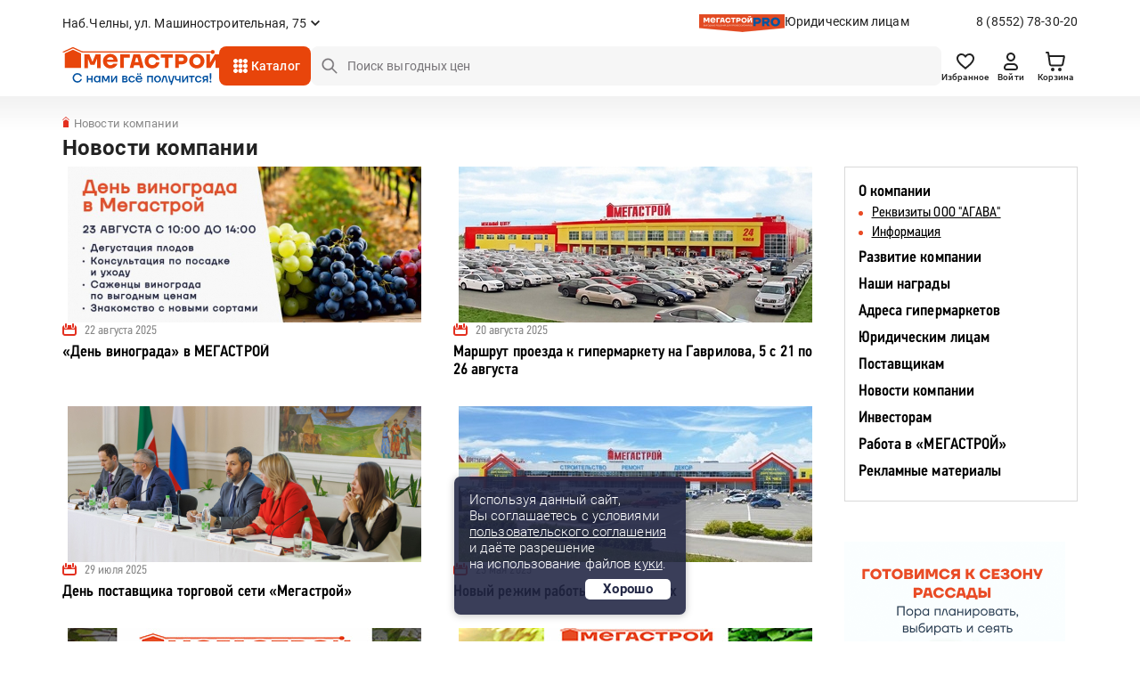

--- FILE ---
content_type: text/css
request_url: https://chelny.megastroy.com/css/redesign/pagination.scss.compiled.css?1734677843
body_size: 426
content:
.center-container {
  align-items: center;
  justify-content: center; }

.center-gorizontal {
  justify-content: center; }

.center-vertical {
  align-items: center; }

.entire-container {
  content: '';
  position: absolute;
  top: 0;
  right: 0;
  bottom: 0;
  left: 0; }

.pagination {
  margin: 0 !important;
  display: flex;
  flex-wrap: wrap;
  gap: 8px; }
  .pagination__item {
    font: 400 12px 'Roboto', sans-serif;
    color: #838383;
    min-width: 40px;
    height: 40px;
    border: 1px solid transparent;
    border-radius: 8px;
    display: flex;
    align-items: center;
    justify-content: center;
    transition: background 0.2s, border 0.2s; }
    .pagination__item:hover {
      color: #838383;
      background: #f6f6f6;
      border: 1px solid #f6f6f6; }
    .pagination__item-dots {
      cursor: default;
      position: relative;
      bottom: -1px; }
      .pagination__item-dots:hover {
        background: none;
        border: 1px solid transparent;
        cursor: default; }
    .pagination__item.active {
      color: #222;
      border: 1px solid #e8450b; }
      .pagination__item.active:hover {
        background: #fff;
        border: 1px solid #e8450b; }
  .pagination__arrow {
    background: #f6f6f6;
    border-radius: 50%;
    border: 1px solid rgba(231, 231, 231, 1); }
    .pagination__arrow svg {
      stroke: #222; }
    .pagination__arrow-left {
      transform: rotate(180deg); }
    .pagination__arrow.disabled {
      opacity: 0.4;
      cursor: default; }

@media (max-width: 991px) {
  .pagination {
    justify-content: center; } }

@media (max-width: 767px) {
  .pagination {
    gap: 4px; }
    .pagination__item {
      min-width: 32px;
      height: 32px; } }


--- FILE ---
content_type: text/css
request_url: https://chelny.megastroy.com/css/redesign/load.scss.compiled.css?1734677843
body_size: 659
content:
.center-container {
  align-items: center;
  justify-content: center; }

.center-gorizontal {
  justify-content: center; }

.center-vertical {
  align-items: center; }

.space-between {
  justify-content: space-between; }

.entire-container {
  content: '';
  position: absolute;
  top: 0;
  right: 0;
  bottom: 0;
  left: 0; }

.shimmer:after {
  content: '';
  position: absolute;
  top: 0;
  right: 0;
  bottom: 0;
  left: 0;
  transform: translateX(-100%);
  background-image: linear-gradient(90deg, rgba(255, 255, 255, 0) 0, rgba(255, 255, 255, 0.2) 20%, rgba(255, 255, 255, 0.5) 60%, rgba(255, 255, 255, 0));
  animation: shimmer 1s infinite; }

@keyframes shimmer {
  100% {
    transform: translateX(100%); } }

.skeleton-bg {
  width: 100%;
  background: #e2e2e2;
  position: relative;
  overflow: hidden;
  border-radius: 4px; }

.skeleton-grey {
  background: #ededed; }

.skeleton-page {
  display: flex;
  gap: 20px; }

.skeleton-order {
  padding: 24px;
  width: 100%;
  max-width: calc(100% - 290px);
  border-radius: 8px; }
  .skeleton-order__item {
    margin: 0 0 40px; }
    .skeleton-order__item:last-child {
      margin: 0; }
  .skeleton-order__right {
    width: 100%;
    max-width: 270px;
    flex-shrink: 0; }
    .skeleton-order__right-item {
      padding: 16px;
      margin: 0 0 8px;
      min-height: 414px;
      border-radius: 8px; }
      .skeleton-order__right-item.small {
        min-height: 160px; }
      .skeleton-order__right-item:last-child {
        margin: 0; }

.skeleton-field__container {
  display: flex;
  flex-wrap: wrap;
  gap: 16px; }

.skeleton-product__container {
  margin: 0 0 24px;
  display: flex;
  flex-wrap: wrap;
  gap: 16px; }

.skeleton-delivery__container {
  display: flex;
  flex-wrap: wrap;
  gap: 16px; }

.skeleton-form__container {
  max-width: 460px;
  display: flex;
  flex-direction: column;
  gap: 16px; }
  .skeleton-form__container .skeleton-field {
    max-width: 100%; }

.skeleton-title {
  max-width: 191px;
  height: 28px; }
  .skeleton-title.big {
    max-width: 536px;
    height: 80px; }
  .skeleton-title.middle {
    max-width: 268px;
    height: 56px; }

.skeleton-field {
  max-width: 280px;
  height: 44px;
  border-radius: 8px; }

.skeleton-checkbox {
  max-width: 316px;
  height: 28px; }
  .skeleton-checkbox.small {
    max-width: 216px; }

.skeleton-textarea {
  max-width: 460px;
  height: 100px; }

.skeleton-product {
  max-width: 100px;
  height: 140px; }

.skeleton-delivery {
  max-width: 250px;
  height: 100px; }

.skeleton-map {
  max-width: 782px;
  height: 300px; }

@media (max-width: 991px) {
  .skeleton-field {
    max-width: 100%; }

  .skeleton-textarea {
    max-width: 100%; }

  .skeleton-delivery {
    max-width: 100%; }

  .skeleton-form__container {
    max-width: 100%; } }

@media (max-width: 767px) {
  .skeleton-page {
    flex-direction: column; }

  .skeleton-order {
    max-width: 100%; }
    .skeleton-order__right {
      max-width: 100%; } }


--- FILE ---
content_type: text/css
request_url: https://chelny.megastroy.com/css/redesign/tracking.scss.compiled.css?1753787719
body_size: 372
content:
.center-container {
  align-items: center;
  justify-content: center; }

.center-gorizontal {
  justify-content: center; }

.center-vertical {
  align-items: center; }

.space-between {
  justify-content: space-between; }

.entire-container {
  content: '';
  position: absolute;
  top: 0;
  right: 0;
  bottom: 0;
  left: 0; }

.tracking-chips {
  margin: 0 0 12px;
  display: flex;
  flex-wrap: wrap;
  gap: 8px; }
  .tracking-chips li a {
    font: 400 14px 'Roboto', sans-serif;
    color: #222;
    display: inline-flex;
    padding: 8px 10px;
    border: 2px solid #e8450b;
    border-radius: 4px; }
    .tracking-chips li a.active {
      color: #fff;
      background: #e8450b; }
  .tracking-onmap {
    width: 100%;
    min-height: 300px;
    border: 1px solid #e7e7e7;
    border-radius: 4px; }
  .tracking-onmap__rating_information {
    padding: 5px 15px;
    font-weight: 500; }
  .tracking-description {
    font: 400 14px/22px 'Roboto', sans-serif;
    color: #222;
    margin: 0 0 12px; }
  .tracking-description__status {
    font-weight: 700; }
  .tracking .rating-star__item {
    width: 24px;
    height: 24px;
    display: flex;
    background-size: 24px; }
  .tracking .textarea-field {
    border-radius: 4px; }
  .tracking .title-container {
    font: 500 14px 'Roboto', sans-serif;
    color: #222;
    margin: 0 0 12px; }


--- FILE ---
content_type: text/css
request_url: https://chelny.megastroy.com/css/redesign/cabinet.scss.compiled.css?1754550112
body_size: 4983
content:
/* =====================================
 Базовые стили реквизитов
 ===================================== */
.requisites-margin-left-10 {
  margin-left: 10px; }

.requisites-clearfix:after {
  content: "";
  display: table;
  clear: both; }

.requisites-edit-container {
  margin: 15px 0 50px; }

.requisites-inputs-group {
  margin-bottom: 28px; }

.requisites-heading {
  font-size: 21px;
  margin-top: 0;
  margin-bottom: 15px; }

.requisites-field {
  position: relative;
  margin-bottom: 10px;
  padding-left: 50px; }

.requisites-field-wide {
  padding-left: 140px; }

.requisites-field-label {
  display: inline-block;
  position: absolute;
  left: 0;
  width: 126px;
  line-height: 1.2;
  top: 50%;
  -webkit-transform: translate(0, -50%);
  -ms-transform: translate(0, -50%);
  transform: translate(0, -50%); }

.requisites-required {
  color: #e94b25; }

.requisites-field-input-wrap > div {
  display: inline-block;
  width: 100%; }

.requisites-field-input-inner {
  width: 100%; }

.requisites-field input {
  margin-bottom: 0; }

.requisites-margin-bottom-20 {
  margin-bottom: 20px; }

.requisites-margin-right-10 {
  margin-right: 10px; }
/* =====================================
 Стили поиска DaData
 ===================================== */
.dadata-search-section {
  transition: all 0.3s ease;
  margin-bottom: 30px;
  padding: 20px;
  background: #f8f9fa;
  border-radius: 8px;
  border: 1px solid #e9ecef; }
  .dadata-search-section h4 {
    margin-top: 0;
    margin-bottom: 15px;
    color: #222; }
  .dadata-search-section p {
    margin-bottom: 15px;
    color: #666;
    font-size: 14px; }

.dadata-search-section:hover {
  border-color: #007bff; }
/*
 #dadata-search-input:focus {
 outline: none;
 border-color: #1a62aa;
 box-shadow: none;
 box-shadow: 0 0 0 2px rgba(0, 123, 255, 0.25);
 }
 */
.dadata-search-icon {
  pointer-events: none;
  position: absolute;
  right: 15px;
  top: 50%;
  transform: translateY(-50%);
  color: #999; }

.dadata-search-input-wrap {
  position: relative; }
  .dadata-search-input-wrap input {
    width: 100%;
    padding: 12px 45px 12px 15px;
    border: 1px solid #ddd;
    border-radius: 4px;
    font-size: 14px; }
/* DaData suggestions styles */
.dadata-suggestions {
  z-index: 1000;
  display: none;
  margin-top: 10px;
  background: white;
  border: 1px solid #ddd;
  border-radius: 4px;
  max-height: 300px;
  overflow-y: auto; }

.dadata-suggestion {
  padding: 12px 15px;
  border-bottom: 1px solid #eee;
  cursor: pointer;
  transition: background-color 0.2s ease; }

.dadata-suggestion:hover {
  background-color: #f8f9fa; }

.dadata-suggestion:last-child {
  border-bottom: none; }

.dadata-suggestion-name {
  font-weight: 500;
  color: #222;
  margin-bottom: 4px; }

.dadata-suggestion-details {
  font-size: 12px;
  color: #666; }
/* =====================================
 Стили выпадающего меню реквизитов
 ===================================== */
.header-icon__drop .drop-menu.drop-menu--wide.requisites-dropdown {
  min-width: 300px;
  width: 300px;
  font-family: 'Roboto', sans-serif; }
/* Информационный блок с текущей компанией */
.drop-menu.requisites-dropdown .drop-menu__info-section.requisites-current-info {
  background-color: #f8f9fa;
  border-bottom: 1px solid #e9ecef;
  border-top-left-radius: 15px;
  border-top-right-radius: 15px;
  padding: 15px 20px;
  margin: 0 0 5px; }

.drop-menu.requisites-dropdown .drop-menu__current-company.requisites-current-display {
  text-align: left;
  display: block; }

.drop-menu.requisites-dropdown .drop-menu__company-name.requisites-current-name {
  font-weight: bold;
  font-size: 14px;
  color: #222;
  margin-bottom: 4px;
  line-height: 1.3;
  display: block;
  width: 100%;
  overflow: hidden;
  text-overflow: ellipsis;
  white-space: nowrap; }

.drop-menu.requisites-dropdown .drop-menu__company-tin.requisites-current-details {
  font-size: 12px;
  color: #666;
  line-height: 1.2;
  display: block;
  width: 100%;
  overflow: hidden;
  text-overflow: ellipsis;
  white-space: nowrap; }
/* Ограничение высоты и скролл для списка реквизитов */
.drop-menu.requisites-dropdown .requisites-selector-list {
  max-height: 265px;
  overflow-y: auto;
  overflow-x: hidden; }
/* Улучшенные стили скроллбара для лучшего вида */
.drop-menu.requisites-dropdown .requisites-selector-list::-webkit-scrollbar {
  width: 6px; }

.drop-menu.requisites-dropdown .requisites-selector-list::-webkit-scrollbar-track {
  background: #f1f1f1;
  border-radius: 3px; }

.drop-menu.requisites-dropdown .requisites-selector-list::-webkit-scrollbar-thumb {
  background: #c1c1c1;
  border-radius: 3px; }

.drop-menu.requisites-dropdown .requisites-selector-list::-webkit-scrollbar-thumb:hover {
  background: #a8a8a8; }
/* Стили для элементов списка реквизитов */
.drop-menu.requisites-dropdown .requisite-item__name.requisite-display-name {
  font-weight: 500;
  font-size: 13px;
  color: #222;
  margin-bottom: 3px;
  line-height: 1.3;
  display: block;
  width: 100%;
  overflow: hidden;
  text-overflow: ellipsis;
  white-space: nowrap;
  padding-right: 25px;
  /* Отступ для галочки */ }

.drop-menu.requisites-dropdown .requisite-item__type.requisite-display-details, .drop-menu.requisites-dropdown .requisite-item__tin.requisite-display-details {
  font-size: 11px;
  color: #888;
  line-height: 1.2;
  display: block;
  width: 100%;
  overflow: hidden;
  text-overflow: ellipsis;
  white-space: nowrap;
  padding-right: 25px;
  /* Отступ для галочки */ }
/* Обновляем стили секций */
.drop-menu.requisites-dropdown .drop-menu__section.requisites-nav-section, .drop-menu.requisites-dropdown .drop-menu__section.requisites-list-section, .drop-menu.requisites-dropdown .drop-menu__section.requisites-manage-section, .drop-menu.requisites-dropdown .drop-menu__section.requisites-logout-section {
  border-bottom: 1px solid #eee;
  padding: 10px 0; }

.drop-menu.requisites-dropdown .drop-menu__section.requisites-logout-section {
  border-bottom: none; }

.drop-menu.requisites-dropdown .requisites-list-section .drop-menu__section-title {
  font-weight: bold;
  color: #222;
  padding: 0 20px 10px;
  font-size: 12px;
  text-transform: uppercase; }
/* Стили для активного элемента - убираем js- класс из селектора */
.drop-menu.requisites-dropdown .requisite-selector-item.active > .requisite-selector-link {
  background-color: #f8f8f8;
  position: relative; }
/* Добавляем маркер активности справа */
.drop-menu.requisites-dropdown .requisite-selector-item.active > .requisite-selector-link::after {
  content: '';
  font-size: 14px;
  font-weight: bold;
  width: 16px;
  height: 16px;
  color: #2196f3;
  position: absolute;
  top: 0;
  right: 14px;
  bottom: 0;
  margin: auto;
  transform: translateY(-50%);
  background: url(/images/redesign/select_check_icon.svg) no-repeat center;
  background-size: 16px 16px; }

.drop-menu.requisites-dropdown .requisite-selector-item.active .requisite-display-name {
  color: #222;
  font-weight: bold; }

.drop-menu.requisites-dropdown .requisite-selector-item > .requisite-selector-link:hover {
  background-color: #f8f8f8; }

.drop-menu.requisites-dropdown .requisite-selector-item > .requisite-selector-link {
  padding: 10px 20px;
  display: flex !important;
  flex-direction: column;
  text-decoration: none;
  transition: background-color 0.2s;
  position: relative; }

.drop-menu.requisites-dropdown .drop-menu__list li a {
  padding-left: 20px; }
/* =====================================
 Стили кнопки "Оформить как юридическое лицо"
 ===================================== */
/* Стили для кнопки "Оформить как юридическое лицо" (старые) */
.order-legal-entity-btn {
  display: inline-block;
  margin-left: 15px;
  padding: 8px 16px;
  background-color: #f57c00;
  color: white;
  border: none;
  border-radius: 4px;
  cursor: pointer;
  font-size: 14px;
  font-weight: 500;
  text-decoration: none;
  transition: background-color 0.3s ease;
  vertical-align: middle; }

.order-legal-entity-btn:hover {
  background-color: #e65100;
  color: white;
  text-decoration: none; }

.order-legal-entity-btn:active {
  background-color: #bf360c; }

.order-legal-entity-btn:disabled {
  background-color: #ccc;
  cursor: not-allowed; }
/* Новые стили для кнопки "Оформить как юридическое лицо" */
.order-page .order-legal-entity-btn--new-style {
  display: inline-block;
  margin-left: 15px;
  padding: 8px 16px;
  background-color: white;
  color: #e8450b;
  border: 1px solid currentColor;
  border-radius: 4px;
  cursor: pointer;
  font-size: 14px;
  font-weight: 400;
  font-family: 'Roboto', sans-serif;
  text-decoration: none;
  transition: all 0.3s ease;
  vertical-align: middle; }

.order-page .order-legal-entity-btn--new-style:hover {
  text-decoration: none; }

.order-page .order-legal-entity-btn--new-style:disabled {
  background-color: #f5f5f5;
  color: #ccc;
  border-color: #ccc;
  cursor: not-allowed;
  transform: none;
  box-shadow: none; }
/* Стили для контейнера переключателей */
.switch-slide {
  display: flex;
  align-items: center;
  flex-wrap: wrap;
  gap: 10px; }

.switch-slide__link {
  white-space: nowrap; }
/* =====================================
 Селектор реквизитов для заказа
 ===================================== */
.order-requisite-selector {
  margin-top: 20px;
  padding: 20px;
  background-color: #f8f9fa;
  border: 1px solid #e9ecef;
  border-radius: 12px;
  animation: orderRequisitesSlideDown 0.3s ease-out;
  font-family: 'Roboto', sans-serif; }

.order-requisite-current-display {
  margin-bottom: 16px;
  padding: 16px;
  background-color: white;
  border: 1px solid #e5e7eb;
  border-radius: 8px; }

.order-requisite-info {
  display: flex;
  align-items: center;
  gap: 12px; }

.order-requisite-info__icon {
  display: flex;
  align-items: center;
  justify-content: center;
  width: 48px;
  height: 48px;
  background-color: #f1f3f4;
  border-radius: 50%;
  flex-shrink: 0; }

.order-requisite-info__icon--individual {
  background-color: #e3f2fd; }

.order-requisite-info__icon--company {
  background-color: #fff3e0; }

.order-requisite-info__content {
  flex: 1; }

.order-requisite-info__title {
  font-weight: 600;
  color: #111827;
  margin-bottom: 4px;
  font-size: 16px; }

.order-requisite-info__details {
  color: #6b7280;
  font-size: 14px;
  line-height: 1.4; }

.order-requisite-actions {
  display: flex;
  gap: 12px;
  align-items: center;
  flex-wrap: wrap; }

.order-requisite-dropdown {
  font-size: 14px;
  color: #222;
  min-width: 200px;
  height: 42px;
  padding: 0 16px;
  padding-right: 44px;
  border: 1px solid #d1d5db;
  border-radius: 8px;
  cursor: pointer;
  transition: all 0.2s ease;
  flex: 1; }

.order-requisite-dropdown:hover {
  border-color: rgba(0, 81, 161, .30); }

.order-requisite-dropdown:focus {
  outline: none;
  border-color: #3b82f6;
  box-shadow: none; }

.order-add-requisite-btn {
  font-size: 14px;
  font-weight: 500;
  padding: 0 20px;
  height: 42px;
  background: #e8450b;
  color: white;
  border: none;
  border-radius: 4px;
  cursor: pointer;
  transition: all 0.2s ease;
  white-space: nowrap;
  display: flex;
  align-items: center;
  gap: 8px; }

.order-add-requisite-btn:hover {
  background: #d43a03; }

.order-add-requisite-btn:disabled {
  background-color: #6c757d;
  cursor: not-allowed; }
/* Состояния загрузки */
.order-requisite-selector--loading {
  opacity: 0.7;
  pointer-events: none; }

.order-requisite-notification {
  padding: 12px 16px;
  border-radius: 8px;
  margin-bottom: 16px;
  display: flex;
  align-items: center;
  gap: 12px;
  font-size: 14px; }

.order-requisite-notification--success {
  background-color: #f0fdf4;
  border: 1px solid #bbf7d0;
  color: #15803d; }

.order-requisite-notification--error {
  background-color: #fef2f2;
  border: 1px solid #fecaca;
  color: #dc2626; }

.order-requisite-notification--info {
  background-color: #eff6ff;
  border: 1px solid #bfdbfe;
  color: #1d4ed8; }
/* =====================================
 Модальное окно реквизитов
 ===================================== */
.order-requisites-modal {
  position: fixed;
  top: 0;
  left: 0;
  right: 0;
  bottom: 0;
  z-index: 9999;
  display: flex;
  align-items: center;
  justify-content: center;
  padding: 20px;
  animation: orderRequisitesModalFadeIn 0.3s ease-out; }

.order-requisites-modal__backdrop {
  position: absolute;
  top: 0;
  left: 0;
  right: 0;
  bottom: 0;
  background-color: rgba(0, 0, 0, 0.5);
  backdrop-filter: blur(2px); }

.order-requisites-modal__content {
  position: relative;
  background: white;
  font-family: 'Roboto', sans-serif;
  border-radius: 12px;
  box-shadow: 0 20px 40px rgba(0, 0, 0, 0.15);
  max-width: 800px;
  width: 100%;
  max-height: 90vh;
  overflow: hidden;
  display: flex;
  flex-direction: column;
  animation: orderRequisitesModalSlideIn 0.3s ease-out; }

.order-requisites-modal__header {
  display: flex;
  align-items: center;
  justify-content: space-between;
  padding: 24px;
  border-bottom: 1px solid #e5e7eb;
  flex-shrink: 0; }

.order-requisites-modal__title {
  margin: 0;
  font-size: 24px;
  font-weight: 600;
  color: #111827; }

.order-requisites-modal__close {
  display: flex;
  align-items: center;
  justify-content: center;
  width: 40px;
  height: 40px;
  border: none;
  background: none;
  color: #6b7280;
  cursor: pointer;
  border-radius: 8px;
  transition: all 0.2s ease; }

.order-requisites-modal__body {
  flex: 1;
  overflow-y: auto;
  padding: 24px; }

.order-requisites-dadata-search-section {
  margin-bottom: 24px; }

.order-requisites-dadata-suggestions {
  margin-top: 8px;
  border: 1px solid #e5e7eb;
  border-radius: 8px;
  background: white;
  max-height: 200px;
  overflow-y: auto; }

.order-requisites-dadata-suggestion {
  padding: 12px 16px;
  cursor: pointer;
  border-bottom: 1px solid #f3f4f6;
  transition: background-color 0.2s ease; }

.order-requisites-dadata-suggestion:last-child {
  border-bottom: none; }

.order-requisites-dadata-suggestion:hover {
  background-color: #f8fafc; }

.order-requisites-dadata-suggestion__name {
  font-weight: 500;
  color: #111827;
  margin-bottom: 4px;
  font-size: 14px; }

.order-requisites-dadata-suggestion__details {
  font-size: 13px;
  color: #6b7280; }

.order-requisites-form-divider {
  text-align: center;
  margin: 24px 0;
  position: relative;
  color: #6b7280;
  font-size: 14px; }

.order-requisites-form-divider::before {
  content: '';
  position: absolute;
  top: 50%;
  left: 0;
  right: 0;
  height: 1px;
  background-color: #e5e7eb;
  z-index: 1; }

.order-requisites-form-divider::after {
  content: '\0438\043b\0438\0020\0437\0430\043f\043e\043b\043d\0438\0442\0435\0020\0432\0440\0443\0447\043d\0443\044e';
  background: white;
  padding: 0 16px;
  position: relative;
  z-index: 2; }

.order-requisites-form-grid {
  display: grid;
  gap: 24px; }

.order-requisites-form-section {
  border: 1px solid #e5e7eb;
  border-radius: 8px;
  padding: 20px; }

.order-requisites-form-section__title {
  margin: 0 0 16px 0;
  font-size: 18px;
  font-weight: 600;
  color: #374151;
  border-bottom: 1px solid #f3f4f6;
  padding-bottom: 8px; }

.order-requisites-field-item {
  margin-bottom: 16px;
  position: relative; }

.order-requisites-field-item:last-child {
  margin-bottom: 0; }

.order-requisites-field-label {
  display: block;
  font-size: 14px;
  font-weight: 500;
  color: #374151;
  margin-bottom: 4px; }

.order-requisites-field-label span {
  color: #e8450b; }

.order-requisites-field-help-text {
  font-size: 12px;
  color: #6b7280;
  margin-top: 8px; }

.order-requisites-field-error {
  font-size: 12px;
  color: #dc2626;
  margin-top: 4px;
  display: flex;
  align-items: center;
  gap: 4px; }

.order-requisites-field-error::before {
  content: '⚠';
  font-size: 14px;
  margin-right: 4px; }

.order-requisites-input-field[type="text"], .order-requisites-textarea-field {
  font-size: 14px;
  width: 100%;
  height: 44px;
  padding: 0 12px;
  margin: 0;
  border: 1px solid #d1d5db;
  border-radius: 8px;
  transition: all 0.2s ease;
  background-color: white;
  box-sizing: border-box; }

.order-requisites-input-field[type="text"]:hover, .order-requisites-textarea-field:hover {
  border-color: rgba(0, 81, 161, .30); }

.order-requisites-input-field[type="text"]:focus, .order-requisites-textarea-field:focus {
  outline: none;
  border-color: #3b82f6;
  box-shadow: none; }

.order-requisites-input-field[type="text"].error, .order-requisites-textarea-field.error {
  border-color: #dc2626; }

.order-requisites-textarea-field {
  padding-top: 12px;
  padding-bottom: 12px;
  resize: vertical;
  min-height: 80px;
  display: block; }

.order-requisites-modal__footer {
  padding: 24px;
  border-top: 1px solid #e5e7eb;
  display: flex;
  justify-content: end;
  /*flex-shrink: 0;*/ }

.order-requisites-modal-footer-actions {
  width: 100%;
  max-width: 252px;
  display: flex;
  gap: 12px;
  justify-content: flex-end; }

.order-requisites-modal-footer-actions .button-field {
  width: 100%; }

.order-requisites-btn-cancel, .order-requisites-btn-save {
  font: 500 14px 'Roboto', sans-serif;
  letter-spacing: 0.1px;
  width: 100%;
  padding: 0 12px;
  height: 42px;
  border-radius: 4px;
  cursor: pointer;
  text-transform: none;
  transition: background 0.2s; }

.order-requisites-btn-cancel {
  color: #787579;
  background: #f6f6f6; }

.order-requisites-btn-save {
  color: #fff;
  background: #e8450b; }

.order-requisites-btn-save:hover:not(:disabled) {
  background: #d43a03; }

.order-requisites-btn-save:disabled {
  opacity: 0.6;
  cursor: not-allowed; }

.order-requisites-modal__loading {
  position: absolute;
  top: 0;
  left: 0;
  right: 0;
  bottom: 0;
  background-color: rgba(255, 255, 255, 0.8);
  display: flex;
  align-items: center;
  justify-content: center;
  z-index: 10; }

.order-requisites-loading-spinner {
  width: 40px;
  height: 40px;
  border: 3px solid #f3f4f6;
  border-top: 3px solid #3b82f6;
  border-radius: 50%;
  animation: orderRequisitesSpin 1s linear infinite; }
/* =====================================
 Анимации
 ===================================== */
@keyframes orderRequisitesSpin {
  0% {
    transform: rotate(0deg); }

  100% {
    transform: rotate(360deg); } }

@keyframes orderRequisitesSlideDown {
  from {
    opacity: 0;
    transform: translateY(-10px); }

  to {
    opacity: 1;
    transform: translateY(0); } }

@keyframes orderRequisitesModalFadeIn {
  from {
    opacity: 0; }

  to {
    opacity: 1; } }

@keyframes orderRequisitesModalSlideIn {
  from {
    opacity: 0;
    transform: translateY(-20px) scale(0.95); }

  to {
    opacity: 1;
    transform: translateY(0) scale(1); } }

@keyframes slideInFromTop {
  from {
    opacity: 0;
    transform: translateY(-10px);
    max-height: 0; }

  to {
    opacity: 1;
    transform: translateY(0);
    max-height: 500px; } }

@keyframes fieldFill {
  0% {
    background-color: #fff;
    border-color: #ddd; }

  50% {
    background-color: #e8f5e8;
    border-color: #28a745; }

  100% {
    background-color: #fff;
    border-color: #ddd; } }
/* Применение анимаций */
.order-requisite-selector {
  animation: orderRequisitesSlideDown 0.3s ease-out; }

.order-requisites-block-enter {
  animation: slideInFromTop 0.3s ease-out; }

.field-filled {
  animation: fieldFill 0.5s ease-in-out; }

.requisites-field.filled .requisites-field-input-inner input {
  animation: fieldFill 0.8s ease-in-out;
  border-color: #28a745;
  background-color: #f8fff9; }
/* =====================================
 Адаптивные стили
 ===================================== */
/* Планшеты */
@media (max-width: 768px) {
  /* Адаптивность для кнопки "Оформить как юридическое лицо" */
  /* Модальное окно на планшетах */
    .order-requisite-selector {
      padding: 16px; }
    .order-requisite-current-display {
      padding: 14px; }
    .order-requisite-info {
      gap: 10px; }
    .order-requisite-info__icon {
      width: 44px;
      height: 44px; }
    .order-requisite-actions {
      flex-direction: column;
      gap: 10px; }
    .order-requisite-dropdown {
      min-width: auto;
      width: 100%; }
    .order-add-requisite-btn {
      width: 100%;
      justify-content: center; }
    .order-legal-entity-btn, .order-page .order-legal-entity-btn--new-style {
      margin-left: 0;
      margin-top: 10px;
      width: 100%;
      text-align: center;
      padding: 12px 16px; }
    .switch-slide {
      flex-direction: column;
      align-items: flex-start; }
    .order-requisites-modal {
      padding: 16px;
      align-items: stretch; }
    .order-requisites-modal__content {
      max-height: 100vh;
      border-radius: 8px; }
    .order-requisites-modal__header {
      padding: 20px; }
    .order-requisites-modal__title {
      font-size: 20px; }
    .order-requisites-modal__body {
      padding: 20px; }
    .order-requisites-modal__footer {
      padding: 20px; }
    .order-requisites-modal-footer-actions {
      max-width: 100%; }
    .order-requisites-form-grid {
      gap: 20px; }
    .order-requisites-form-section {
      padding: 16px; } }
/* Мобильные устройства */
@media (max-width: 480px) {
  /* Модальное окно на мобильных */
    .order-requisite-selector {
      padding: 12px;
      border-radius: 8px; }
    .order-requisite-current-display {
      margin-bottom: 12px;
      padding: 12px;
      border-radius: 6px; }
    .order-requisite-info {
      gap: 8px; }
    .order-requisite-info__icon {
      width: 40px;
      height: 40px; }
    .order-requisite-info__title {
      font-size: 14px; }
    .order-requisite-info__details {
      font-size: 13px; }
    .order-requisite-actions {
      gap: 8px; }
    .order-requisite-dropdown {
      padding: 10px 12px;
      font-size: 14px;
      min-height: 44px; }
    .order-add-requisite-btn {
      padding: 12px 16px;
      font-size: 14px;
      min-height: 44px; }
    .order-requisites-modal {
      padding: 8px; }
    .order-requisites-modal__content {
      border-radius: 8px; }
    .order-requisites-modal__header, .order-requisites-modal__body, .order-requisites-modal__footer {
      padding: 16px; }
    .order-requisites-form-section {
      padding: 12px; }
    .order-requisites-input-field, .order-requisites-textarea-field {
      padding: 10px; }
    .order-requisite-notification {
      padding: 10px 12px;
      font-size: 13px;
      gap: 10px; } }
/* Очень маленькие экраны */
@media (max-width: 360px) {
  .order-requisite-selector {
    padding: 10px; }

  .order-requisite-current-display {
    padding: 10px; }

  .order-requisite-info {
    gap: 6px; }

  .order-requisite-info__icon {
    width: 36px;
    height: 36px; }

  .order-requisites-modal__title {
    font-size: 18px; }

  .order-requisites-form-section__title {
    font-size: 16px; } }
/* =====================================
 Существующие стили из cabinet.scss
 ===================================== */
.requisites-select-container {
  flex-basis: 100%;
  margin-bottom: 20px;
  padding: 15px;
  border: 1px solid #e0e0e0;
  border-radius: 4px;
  background-color: #f9f9f9; }

.requisites-select-container h3 {
  margin-top: 0;
  margin-bottom: 15px;
  font-size: 16px;
  color: #222; }

.requisites-select .form-control {
  width: 100%;
  max-width: 400px; }

.requisites-list-wrapper {
  margin: 15px 0 50px;
  /* Стили для состояния загрузки */ }
  .requisites-list-wrapper .requisites-card {
    border: 1px solid #e0e0e0;
    border-radius: 4px;
    margin-bottom: 15px;
    background-color: #fff; }
  .requisites-list-wrapper .requisites-card-body {
    padding: 15px; }
  .requisites-list-wrapper .requisites-card-title {
    margin-top: 0;
    margin-bottom: 10px;
    font-weight: bold; }
  .requisites-list-wrapper .requisites-card-text {
    margin-bottom: 5px; }
  .requisites-list-wrapper .requisites-card-actions {
    margin-top: 15px; }
  .requisites-list-wrapper .requisites-alert {
    padding: 15px;
    border-radius: 4px;
    margin-bottom: 15px; }
  .requisites-list-wrapper .requisites-alert-info {
    background-color: #f5f5f5;
    border: 1px solid #e0e0e0; }
  .requisites-list-wrapper .button.loading {
    position: relative;
    color: transparent !important;
    pointer-events: none; }
  .requisites-list-wrapper .button.loading::after {
    content: '';
    position: absolute;
    width: 16px;
    height: 16px;
    top: 50%;
    left: 50%;
    margin-left: -8px;
    margin-top: -8px;
    border: 2px solid transparent;
    border-top-color: #fff;
    border-radius: 50%;
    animation: spin 1s linear infinite; }

@keyframes spin {
    0% {
      transform: rotate(0deg); }
    100% {
      transform: rotate(360deg); } }

.order-list__item .SumoSelect > .CaptionCont {
  height: 44px; }

.order-list__item .SumoSelect.open .search-txt {
  padding: 0 12px;
  height: 44px; }

.order-list__item .SumoSelect .no-match {
  font-size: 14px;
  padding: 12px; }


--- FILE ---
content_type: text/css
request_url: https://chelny.megastroy.com/css/product.scss.compiled.css?1734677843
body_size: 2406
content:
.services-head {
  margin: 0 0 32px;
  background: #efefef;
  border-radius: 8px; }

.services-wrapper {
  margin: 24px 0 44px; }
  .services-wrapper a {
    color: #000; }
  .services-wrapper .button {
    font-size: 18px;
    width: 92px;
    height: 42px;
    padding: 0;
    position: relative;
    z-index: 10;
    text-transform: none;
    border-radius: 8px;
    border: none; }
    .services-wrapper .button.grey {
      background: none;
      border: 1px solid #d9d9d9; }
      .services-wrapper .button.grey:hover {
        color: #222;
        background: none; }
    .services-wrapper .button:hover {
      color: #fff;
      background: #e94b25; }
  .services-wrapper .checkbox-default + span {
    background: url(/images/checkbox-default@2x.png) no-repeat center -16px;
    background-size: 16px auto; }
    .services-wrapper .checkbox-default:checked + span {
      background: url(/images/checkbox-default@2x.png) no-repeat center top;
      background-size: 16px auto; }
  .services-wrapper .checkbox-container .checkbox-description {
    font-weight: 400; }
    .services-wrapper .checkbox-container.checkbox-default-container {
      margin: 0 0 12px; }
  .services-wrapper .services-list-title {
    font: 500 24px/29px 'PFDcondpro', sans-serif;
    color: #000;
    margin: 0 0 24px; }

.notice-service-content {
  background: #f2f2f2;
  padding: 2px 15px;
  border-radius: 4px;
  color: red;
  margin: 0 0 10px; }

.services-category-item {
  display: grid;
  row-gap: 44px; }

.services-list-container .services-checkbox-content {
  display: -webkit-box;
  -webkit-line-clamp: 10;
  -webkit-box-orient: vertical;
  color: #fff;
  overflow: hidden; }
  .services-list-container .services-checkbox-content.open-container {
    -webkit-line-clamp: inherit; }
  .services-list-container .services-search-result {
    font: 400 16px/19px 'PFDcondpro', sans-serif;
    color: #000;
    margin: 0 0 42px; }
  .services-list-container .services-list-content {
    display: grid;
    grid-template-columns: repeat(3, 1fr);
    column-gap: 20px;
    row-gap: 20px; }
  .services-list-container .services-list-content .services-list-item {
    position: relative;
    background: #fff;
    border-radius: 8px;
    box-shadow: 0px 4px 16px rgba(37, 37, 37, .12); }
    .services-list-container .services-list-content .services-list-item .services-list-image {
      width: 100%;
      height: 180px !important;
      object-fit: cover;
      border-radius: 8px 8px 0 0; }
    .services-list-container .services-list-content .services-list-item .services-list-description {
      font: 500 18px/22px 'PFDcondpro', sans-serif;
      padding: 12px 8px;
      height: calc(100% - 180px);
      display: flex;
      flex-direction: column; }
      .services-list-container .services-list-content .services-list-item .services-list-description .list-title {
        display: inline-block;
        margin: 0 0 8px; }
        .services-list-container .services-list-content .services-list-item .services-list-description .list-title:hover {
          text-decoration: none; }
        .services-list-container .services-list-content .services-list-item .services-list-description .list-title:before {
          content: "";
          position: absolute;
          top: 0;
          right: 0;
          bottom: 0;
          left: 0;
          z-index: 11; }
      .services-list-container .services-list-content .services-list-item .services-list-description .list-price {
        color: #000;
        margin: 0 0 20px; }
      .services-list-container .services-list-content .services-list-item .services-list-description .button-container {
        display: flex;
        align-items: flex-end;
        flex: 1 0 auto; }

.single-service-container .single-service-content .single-service-item {
  padding: 16px 0;
  position: relative;
  border-bottom: 1px solid #e6e6e6;
  margin: 0 0 24px;
  display: flex;
  justify-content: space-between;
  align-items: flex-start;
  column-gap: 20px;
  row-gap: 20px; }
  .single-service-container .single-service-content .single-service-item .single-service-description {
    width: 100%;
    flex: 1 1 auto; }
    .single-service-container .single-service-content .single-service-item .single-service-description .single-service-title {
      font: 400 18px/22px 'PFDcondpro', sans-serif;
      color: #000;
      display: flex; }
      .single-service-container .single-service-content .single-service-item .single-service-description .single-service-title:hover {
        text-decoration: none; }
      .single-service-container .single-service-content .single-service-item .single-service-description .single-service-title:after {
        content: '';
        position: absolute;
        top: 0;
        right: 0;
        bottom: 0;
        left: 0;
        z-index: 9; }
      .single-service-container .single-service-content .single-service-item .single-service-description .single-service-title:before {
        content: '';
        width: 24px;
        height: 24px;
        position: relative;
        top: -2px;
        margin-right: 24px;
        background: url(/images/single-service-arrow@2x.png) no-repeat bottom;
        background-size: 24px auto;
        flex: 0 0 auto; }
      .single-service-container .single-service-content .single-service-item .single-service-description .single-service-title.open-container {
        display: flex; }
        .single-service-container .single-service-content .single-service-item .single-service-description .single-service-title.open-container:before {
          background-position: top;
          background-size: 24px auto; }
    .single-service-container .single-service-content .single-service-item .single-service-description .slide-content {
      display: none;
      padding-top: 16px;
      margin-left: 48px; }
      .single-service-container .single-service-content .single-service-item .single-service-description .slide-content p {
        margin: 0 0 10px; }
      .single-service-container .single-service-content .single-service-item .single-service-description .slide-content p, .single-service-container .single-service-content .single-service-item .single-service-description .slide-content ul li, .single-service-container .single-service-content .single-service-item .single-service-description .slide-content ol li {
        font: 400 14px/17px 'PFDcondpro', sans-serif;
        color: #484848; }
        .single-service-container .single-service-content .single-service-item .single-service-description .slide-content p:last-child, .single-service-container .single-service-content .single-service-item .single-service-description .slide-content ul li:last-child, .single-service-container .single-service-content .single-service-item .single-service-description .slide-content ol li:last-child {
          margin: 0; }
      .single-service-container .single-service-content .single-service-item .single-service-description .slide-content ul, .single-service-container .single-service-content .single-service-item .single-service-description .slide-content ol {
        margin: 0;
        padding-left: 30px; }
  .single-service-container .single-service-content .single-service-item .single-service-button-container {
    display: flex;
    align-items: center;
    column-gap: 20px;
    flex: 0 0 auto; }
    .single-service-container .single-service-content .single-service-item .single-service-button-container .single-service-price {
      font: 500 18px/18px 'PFDcondpro', sans-serif;
      color: #000;
      text-align: right;
      flex: 1 0 auto; }
  .single-service-container .single-service-content .single-service-item:first-child {
    border-top: 1px solid #e6e6e6; }
  .single-service-container .single-service-content .single-service-item:last-child {
    margin: 0; }
  .single-service-container .single-service-preview {
    display: flex;
    justify-content: flex-end; }
  .single-service-container .single-service-preview .img-preview {
    width: 360px;
    height: 220px !important;
    object-fit: cover;
    border-radius: 8px 8px 0 0; }
  .single-service-container .single-service-preview .single-service-basket {
    padding: 16px 16px 24px;
    display: grid;
    row-gap: 16px; }
  .single-service-container .single-service-preview .single-service-basket p {
    margin: 0; }
  .single-service-container .single-service-preview .single-service-basket .button {
    width: 100%; }
  .single-service-container .single-service-preview .single-service-basket .single-service-basket-list {
    padding: 0 0 16px;
    border-bottom: 1px solid #d9d9d9;
    display: grid;
    row-gap: 16px; }
    .single-service-container .single-service-preview .single-service-basket .single-service-basket-list .single-service-basket-item {
      font: 400 12px/14px 'PFDcondpro', sans-serif;
      color: #222;
      display: flex;
      align-items: center;
      column-gap: 4px; }
      .single-service-container .single-service-preview .single-service-basket .single-service-basket-list .single-service-basket-item .title-item {
        max-width: 116px;
        flex: 1 0 auto; }
      .single-service-container .single-service-preview .single-service-basket .single-service-basket-list .single-service-basket-item .price-item {
        font-size: 14px;
        font-weight: 500;
        text-align: right;
        flex: 1 0 auto; }
      .single-service-container .single-service-preview .single-service-basket .single-service-basket-list .single-service-basket-item .clear-item {
        display: flex;
        justify-content: flex-end; }
        .single-service-container .single-service-preview .single-service-basket .single-service-basket-list .single-service-basket-item .clear-item .clear-link {
          width: 24px;
          height: 24px;
          display: flex;
          align-items: center;
          justify-content: center; }
          .single-service-container .single-service-preview .single-service-basket .single-service-basket-list .single-service-basket-item .clear-item .clear-link img {
            width: 14px;
            height: 14px; }
  .single-service-container .single-service-preview .single-service-basket .single-service-total-price {
    padding: 0 0 16px;
    display: grid;
    row-gap: 16px; }
    .single-service-container .single-service-preview .single-service-basket .single-service-total-price .total-price {
      font: 500 20px/24px 'PFDcondpro', sans-serif;
      color: #222;
      display: flex;
      justify-content: space-between; }
  .single-service-container .single-service-preview .single-service-basket .single-service-basket-title {
    font: 500 20px/24px 'PFDcondpro', sans-serif;
    color: #222; }
  .single-service-container .single-service-preview .single-service-basket-content {
    max-width: 360px;
    box-shadow: 0px 2px 10px rgba(34, 34, 34, 0.1);
    background: #fff;
    border-radius: 8px; }

.service-counter {
  font: 400 14px/24px 'PFDcondpro', sans-serif;
  color: #222;
  display: flex;
  align-items: center;
  column-gap: 6px; }
  .service-counter .counter-button {
    width: 24px;
    height: 24px;
    border: none;
    flex: 0 0 auto; }
  .service-counter .counter-button.plus-icon {
    background: url(/images/counter-plus-icon.svg) no-repeat center;
    background-size: 14px 14px; }
  .service-counter .counter-button.minus-icon {
    background: url(/images/counter-minus-icon.svg) no-repeat center;
    background-size: 14px 14px; }
  .service-counter .counter-field-container {
    width: 40px; }
  .service-counter .counter-field-container .counter-field {
    width: 100%;
    height: 22px;
    padding: 0;
    margin: 0;
    border: 1px solid #e0e2e5;
    border-radius: 4px;
    text-align: center; }

.product-services-container {
  margin: 50px 0;
  display: grid;
  grid-template-columns: repeat(5, 1fr);
  grid-column-gap: 30px;
  grid-row-gap: 30px; }
  .product-services-container .product-services-item {
    display: flex;
    flex-direction: column;
    align-items: center;
    box-shadow: 0 0 4px #ccc;
    border-radius: 5px;
    padding-bottom: 15px;
    overflow: hidden; }
  .product-services-container .product-services-item .product-services-top {
    height: 100%;
    text-align: center; }
  .product-services-container .product-services-item .product-services-top .product-services-image {
    margin: 0 0 15px; }
  .product-services-container .product-services-item .product-services-top .product-services-price {
    font: 700 24px 'PFDcondpro', sans-serif;
    color: #000;
    margin: 0 0 5px; }
    .product-services-container .product-services-item .product-services-top .product-services-price span {
      font-weight: 400; }
  .product-services-container .product-services-item .product-services-top .product-services-title {
    font: 400 19px/19px 'PFDcondpro', sans-serif;
    display: inline-block;
    margin: 0 0 5px; }
  .product-services-container .product-services-item .product-services-top .product-services-action {
    font: 400 14px/17px 'PFDcondpro', sans-serif;
    color: #888;
    margin: 0 0 15px; }

.product-services-container-list a.product-services-title {
  display: block;
  padding: 10px 7px;
  margin: 0px 5px 20px;
  border-radius: 5px;
  box-shadow: 0 0 4px grey; }

@media (max-width: 1199px) {
  .product-services-container .product-services-item .product-services-top .product-services-price {
    font-size: 18px; }

  .single-service-container .single-service-preview img {
    width: 253px;
    height: 180px !important; } }

@media (max-width: 991px) {
  .services-list-container .services-list-content {
    grid-template-columns: repeat(2, 1fr); }

  .product-services-container {
    grid-template-columns: repeat(3, 1fr); }

  .services-wrapper .services-list-title {
    font-size: 20px;
    line-height: 24px; }

  .single-service-container .single-service-preview {
    width: 100%;
    display: block; }
    .single-service-container .single-service-preview .img-preview {
      display: none; }
    .single-service-container .single-service-preview .single-service-basket-content {
      max-width: 100%; }
    .single-service-container .single-service-content {
      margin: 0 0 24px; } }

@media (max-width: 767px) {
  .services-list-container .services-search-result {
    margin: 0 0 12px; }
    .services-list-container .services-list-content {
      grid-template-columns: auto; }
    .services-list-container .services-checkbox-content {
      margin: 0 0 24px; }

  .product-services-container {
    grid-template-columns: repeat(2, 1fr); }

  .single-service-container .single-service-content .single-service-item {
    flex-direction: column; }
    .single-service-container .single-service-content .single-service-item .single-service-button-container {
      width: calc(100% - 48px);
      margin-left: 48px;
      justify-content: space-between; }
      .single-service-container .single-service-content .single-service-item .single-service-button-container .single-service-price {
        text-align: left;
        flex: 0 0 auto; } }

.additional-services {
  margin: 0 0 30px; }
  .additional-services .additional-services-title {
    font: 500 19px/19px 'PFDcondpro', sans-serif;
    color: #0051a1;
    margin: 0 0 5px; }
  .additional-services .additional-services-container {
    display: grid;
    row-gap: 10px; }
  .additional-services .additional-services-container .additional-services-item {
    width: 100%;
    border-radius: 10px;
    border: 1px solid #ccc; }
  .additional-services .additional-services-container .additional-services-item a, .additional-services .additional-services-container .additional-services-item p {
    font: 400 16px/20px 'PFDcondpro', sans-serif;
    color: #000;
    margin: 0; }
  .additional-services .additional-services-container .additional-services-item .services-top-content {
    padding: 15px;
    display: flex;
    justify-content: space-between;
    align-items: center;
    column-gap: 10px; }
  .additional-services .additional-services-container .additional-services-item .services-bottom-content {
    padding: 7px 15px;
    background: #f2f2f2;
    border-radius: 0 0 10px 10px; }
  .additional-services .additional-services-container .additional-services-item .additional-services-image {
    width: 40px;
    height: 40px;
    display: flex;
    align-items: center;
    justify-content: center;
    flex: 0 0 auto; }
    .additional-services .additional-services-container .additional-services-item .additional-services-image img {
      max-width: 100%;
      max-height: 100%; }
  .additional-services .additional-services-container .additional-services-item .additional-services-price {
    font: 400 16px/20px 'PFDcondpro', sans-serif;
    color: #000; }
  .additional-services .additional-services-container .additional-services-item .additional-services-description {
    flex: 1 1 auto; }
  .additional-services .additional-services-container .additional-services-item .additional-services-button {
    text-align: right;
    display: flex;
    flex-direction: column;
    align-items: flex-end;
    row-gap: 10px;
    flex: 0 1 auto; }
    .additional-services .additional-services-container .additional-services-item .additional-services-button .button {
      padding: 0 10px;
      min-width: 100px;
      transition: box-shadow 0.3s; }
      .additional-services .additional-services-container .additional-services-item .additional-services-button .button:hover {
        color: #fff;
        background: #e94b25;
        border: 1px solid #e94b25;
        box-shadow: 0px 0px 4px grey; }

.sticky-container {
  position: sticky;
  top: 80px; }


--- FILE ---
content_type: image/svg+xml
request_url: https://chelny.megastroy.com/images/partners/gb_big.svg
body_size: 2738
content:
<svg width="294" height="100" viewBox="0 0 294 100" fill="none" xmlns="http://www.w3.org/2000/svg">
<g clip-path="url(#clip0_4337_2506)">
<rect width="294.405" height="99.9194" rx="23.1956" fill="#ECECEC"/>
<path d="M261.994 82.6547H168.631C165.407 82.6547 162.793 80.0404 162.793 76.8162V55.7019C162.793 52.4776 165.407 49.8633 168.631 49.8633H261.81C265.136 49.8633 267.832 52.5596 267.832 55.8864V76.8213C267.832 80.0405 265.218 82.6547 261.994 82.6547Z" fill="url(#paint0_linear_4337_2506)"/>
<path d="M65.6423 55.1914H74.0991V57.9441H70.0758V77.3719H65.6423V55.1914Z" fill="#006CB1"/>
<path d="M79.1117 69.0362L79.8703 57.9383H80.1214L80.88 69.0362H79.1117ZM74.2017 77.366H78.5428L78.9529 71.4711H81.044L81.454 77.366H85.7952L83.4837 55.1855H76.5132L74.2017 77.366Z" fill="#006CB1"/>
<path d="M92.1453 69.6066V73.7844C92.1453 74.3534 92.5912 74.5123 92.8424 74.5123C93.2524 74.5123 93.5394 74.1637 93.5394 73.7844V68.6276C93.5394 67.9304 93.4113 67.1718 91.7661 67.1718H89.9619V64.7318H91.8327C93.0987 64.7318 93.5446 64.4447 93.5446 63.0863V58.6779C93.5446 58.2985 93.2575 57.95 92.8475 57.95C92.5964 57.95 92.1505 58.1089 92.1505 58.6779V62.2969H87.717V59.1597C87.717 57.6065 87.9067 55.1973 91.0126 55.1973H94.6824C97.7883 55.1973 97.978 57.6065 97.978 59.1597V62.707C97.978 65.1162 96.2969 65.7775 94.9694 65.716V65.9364C97.9472 65.8749 97.978 68.156 97.978 68.9454V73.4153C97.978 74.9685 97.7883 77.3778 94.6824 77.3778H91.0075C87.9016 77.3778 87.7119 74.9685 87.7119 73.4153V69.6118H92.1453V69.6066Z" fill="#006CB1"/>
<path d="M100.894 55.1914H111.16V77.3719H106.727V57.9441H105.333V77.3719H100.894V55.1914Z" fill="#006CB1"/>
<path d="M118.515 67.3856V57.9383H119.084C119.561 57.9383 119.909 58.3483 119.909 59.0455V66.2732C119.909 66.9704 119.561 67.3805 119.084 67.3805H118.515V67.3856ZM114.077 77.366H118.515V69.8256H121.047C124.153 69.8256 124.343 67.4163 124.343 65.8631V59.148C124.343 57.5948 124.153 55.1855 121.047 55.1855H114.077V77.366Z" fill="#006CB1"/>
<path d="M133.087 73.7837C133.087 74.163 132.8 74.5116 132.39 74.5116C132.133 74.5116 131.692 74.3526 131.692 73.7837V58.672C131.692 58.103 132.138 57.9441 132.39 57.9441C132.8 57.9441 133.087 58.2927 133.087 58.672V73.7837ZM127.259 73.4095C127.259 74.9627 127.449 77.3719 130.555 77.3719H134.23C137.335 77.3719 137.525 74.9627 137.525 73.4095V59.1539C137.525 57.6007 137.335 55.1914 134.23 55.1914H130.555C127.449 55.1914 127.259 57.6007 127.259 59.1539V73.4095Z" fill="#006CB1"/>
<path d="M151.968 55.1914H157.734V77.3719H153.301V63.4597H153.142L150.861 77.3719H147.315L145.034 63.4597H144.875V77.3719H140.442V55.1914H146.208L149.093 70.7798L151.968 55.1914Z" fill="#006CB1"/>
<path d="M59.8915 24.8598C58.5333 18.9136 55.1301 14.0746 54.6585 13.2852C53.9205 14.3975 51.2041 18.6624 49.8202 23.404C48.3134 28.6839 48.093 33.3691 48.6106 37.9877C49.1283 42.6011 51.0759 47.3376 51.0759 47.3376C52.1112 49.8238 53.6642 52.4842 54.679 53.7965C56.1603 51.8691 59.5635 46.133 60.6244 38.6284C61.2241 34.461 61.2497 30.8061 59.8915 24.8598ZM54.6585 52.315C53.9922 51.0592 52.9569 48.6653 52.8595 44.9694C52.8339 41.3914 54.2639 38.3311 54.6842 37.6904C55.0583 38.3311 56.2884 40.9967 56.437 44.6464C56.5344 48.2244 55.3505 51.0335 54.6585 52.315ZM59.4969 34.953C59.4456 37.2239 59.174 39.6126 58.8306 41.0479C58.9536 38.5823 58.6563 35.1017 58.0925 32.3849C57.5236 29.6681 55.9194 25.1315 54.638 23.0298C53.4541 25.029 51.9985 28.9555 51.2348 32.3593C50.466 35.7681 50.4455 39.8843 50.4455 41.1197C50.2405 40.0791 49.7331 36.3627 49.8766 32.6309C49.9945 29.5502 50.7171 26.3874 51.1118 24.9316C52.6135 20.0721 54.3203 16.9605 54.638 16.4684C54.9558 16.9605 57.1033 20.7846 58.2155 24.8086C59.3226 28.8325 59.543 32.6822 59.4969 34.953Z" fill="#006CB1"/>
<path d="M56.9649 55.1808H46.6373V62.1112C46.6476 62.1009 46.6527 62.0907 46.663 62.0804C49.0975 59.6456 53.0389 59.6456 55.4734 62.0804C57.908 64.5153 57.908 68.4624 55.4734 70.8922C55.4632 70.9024 55.4529 70.9127 55.4427 70.9229C55.4324 70.9332 55.417 70.9434 55.4068 70.9537C52.9825 73.3629 49.8099 74.5675 46.6373 74.5675C43.4545 74.5675 40.2665 73.3527 37.8371 70.9229C33.5523 66.6426 33.05 60.0146 36.3098 55.1756C36.7505 54.5246 37.2579 53.8992 37.8371 53.32C40.2665 50.8902 43.4545 49.6754 46.6373 49.6754V33.0156C34.398 33.0156 24.4753 42.9397 24.4753 55.1705C24.4753 67.4115 34.398 77.3356 46.6373 77.3356C53.0184 77.3356 58.769 74.6342 62.8129 70.3232V55.1756H56.9649V55.1808Z" fill="#006CB1"/>
<path d="M180.127 55.1875V59.1653H173.408V63.7275H175.811C178.953 63.7275 182.285 65.1167 182.285 70.5708C182.285 76.2095 178.897 77.3219 175.811 77.3219H168.077V55.1926H180.127V55.1875ZM173.408 73.344H174.33C175.873 73.344 176.949 72.8212 176.949 70.6323C176.949 68.4128 175.745 67.7054 174.422 67.7054H173.408V73.344Z" fill="white"/>
<path d="M202.315 60.9562V70.8803C202.315 75.2887 200.126 77.8466 195.134 77.8466C190.203 77.8466 187.953 75.2887 187.953 70.8803V60.9254C187.953 57.4448 190.142 54.6973 195.165 54.6973C200.188 54.6973 202.315 57.5012 202.315 60.9562ZM193.284 60.5871V71.8081C193.284 73.1357 194.206 73.7816 195.134 73.7816C196.026 73.7816 196.984 73.1357 196.984 71.8081V60.5871C196.984 59.321 196.031 58.7674 195.134 58.7674C194.211 58.7674 193.284 59.321 193.284 60.5871Z" fill="white"/>
<path d="M213.596 63.7275H217.076V55.1875H222.406V77.3167H217.076V67.9155H213.596V77.3167H208.265V55.1875H213.596V63.7275Z" fill="white"/>
<path d="M233.475 55.1875L235.479 64.8348C235.633 65.6344 235.633 67.0851 235.756 69.397H235.817C236.002 67.0543 236.155 65.6652 236.34 64.8348L238.406 55.1875H243.92L239.174 72.2317C237.97 76.5171 236.709 77.5628 232.978 77.5628C231.994 77.5628 230.728 77.3475 230.297 76.9784V73.2159C230.543 73.3082 231.097 73.3697 231.625 73.3697C232.055 73.3697 232.639 73.3389 232.891 72.6315L227.899 55.1875H233.475Z" fill="white"/>
<path d="M262.496 68.5684V70.6342C262.496 75.6578 260.216 77.8466 255.285 77.8466C250.385 77.8466 248.074 75.6885 248.074 70.6034V60.9562C248.074 57.4756 250.231 54.6973 255.285 54.6973C260.277 54.6973 262.496 57.532 262.496 60.987V62.4991H257.166V60.4948C257.166 59.321 256.059 58.7674 255.223 58.7674C254.332 58.7674 253.404 59.2595 253.404 60.4026V71.439C253.404 73.105 254.111 73.7816 255.223 73.7816C256.361 73.7816 257.166 73.1665 257.166 71.5005V68.5735H262.496V68.5684Z" fill="white"/>
</g>
<defs>
<linearGradient id="paint0_linear_4337_2506" x1="196.151" y1="99.4491" x2="234.447" y2="33.1278" gradientUnits="userSpaceOnUse">
<stop stop-color="#EF7D00"/>
<stop offset="1" stop-color="#E6007E"/>
</linearGradient>
<clipPath id="clip0_4337_2506">
<rect width="294" height="100" fill="white"/>
</clipPath>
</defs>
</svg>


--- FILE ---
content_type: text/plain; charset=utf-8
request_url: https://chelny.megastroy.com/log/event
body_size: -104
content:
Событие принято


--- FILE ---
content_type: image/svg+xml
request_url: https://chelny.megastroy.com/images/redesign/social-vk-icon.svg
body_size: 101705
content:
<svg width="20" height="20" viewBox="0 0 20 20" fill="none" xmlns="http://www.w3.org/2000/svg" xmlns:xlink="http://www.w3.org/1999/xlink">
<circle cx="10" cy="10" r="10" fill="url(#pattern0_6337_9727)"/>
<defs>
<pattern id="pattern0_6337_9727" patternContentUnits="objectBoundingBox" width="1" height="1">
<use xlink:href="#image0_6337_9727" transform="scale(0.000488281)"/>
</pattern>
<image id="image0_6337_9727" width="2048" height="2048" xlink:href="[data-uri]"/>
</defs>
</svg>


--- FILE ---
content_type: application/javascript; charset=utf-8
request_url: https://chelny.megastroy.com/js/app.js?v=1764853193
body_size: 8478
content:
$(function() {

	/* Главный слайдер */

	$(".js-header__slider").slick({
		arrows: true,
		dots: true,
		slidesToShow: 1,
		slidesToScroll: 1,
		fade: true,
		autoplay: true,
		autoplaySpeed: 4000,
		prevArrow: '<a href="#" class="slider-arrow slider-arrow__left"></a>',
		nextArrow: '<a href="#" class="slider-arrow"></a>'
	});

	/* Слайдер на странице товара */

	$('.product-slider__for').slick({
		slidesToShow: 1,
		slidesToScroll: 1,
		arrows: false,
		fade: true,
		asNavFor: '.product-slider__nav',
		responsive: [{
			breakpoint: 768,
			settings: {
				dots: true
			}
		}]
	});
	$('.product-slider__nav').slick({
		arrows: true,
		dots: false,
		slidesToShow: 4,
		slidesToScroll: 1,
		asNavFor: '.product-slider__for',
		focusOnSelect: true,
		vertical: true,
		//variableWidth: true,
		prevArrow: '<a href="#" class="slider-arrow slider-arrow__left"></a>',
		nextArrow: '<a href="#" class="slider-arrow"></a>'
	});

	/* Слайдер на странице товара */

	$(".js-services-list__slider").slick({
		infinite: true,
		arrows: true,
		dots: false,
		slidesToShow: 2,
		slidesToScroll: 1,
		variableWidth: true,
		infinite: false,
		//centerMode: false,
		//centerPadding: '0',
		prevArrow: '<a href="#" class="slider-arrow slider-arrow__left"></a>',
		nextArrow: '<a href="#" class="slider-arrow"></a>',
		responsive: [{
			breakpoint: 768,
			settings: {
				arrows: false

			}
		}]
	});

	/* Вы смотрели слайдер */

	$(".js-products-viewed__slider").slick({
		infinite: true,
		arrows: true,
		dots: false,
		slidesToShow: 9,
		slidesToScroll: 1,
		prevArrow: '<a href="#" class="slider-arrow slider-arrow__left"></a>',
		nextArrow: '<a href="#" class="slider-arrow"></a>',
		responsive: [{
			breakpoint: 991,
			settings: {
				slidesToShow: 6,
				slidesToScroll: 3
			}
		}, {
			breakpoint: 767,
			settings: {
				arrows: false,
				slidesToScroll: 1,
				variableWidth: true
			}
		}]
	});

	/* Фильтр слайдер */

	$(".js-filter-slider").slick({
		infinite: false,
		arrows: true,
		dots: false,
		slidesToShow: 5,
		slidesToScroll: 5,
		prevArrow: '<a href="#" class="slider-arrow slider-arrow__left"></a>',
		nextArrow: '<a href="#" class="slider-arrow"></a>',
		responsive: [{
			breakpoint: 1199,
			settings: {
				slidesToShow: 4,
				slidesToScroll: 4
			}
		}, {
			breakpoint: 991,
			settings: {
				slidesToShow: 3,
				slidesToScroll: 3
			}
		}, {
			breakpoint: 767,
			settings: {
				slidesToShow: 1,
				slidesToScroll: 1,
				variableWidth: true
			}
		}]
	});

	/* Категории слайдер */

	$(".js-categories-list").slick({
		infinite: true,
		arrows: true,
		dots: false,
		slidesToShow: 4,
		slidesToScroll: 4,
		prevArrow: '<a href="#" class="slider-arrow slider-arrow__left"></a>',
		nextArrow: '<a href="#" class="slider-arrow"></a>',
		responsive: [{
			breakpoint: 991,
			settings: {
				slidesToShow: 3,
				slidesToScroll: 3
			}
		}, {
			breakpoint: 767,
			settings: {
				arrows: false,
				slidesToScroll: 1,
				variableWidth: true,


			}
		}]
	});

	/* Новинки и популярное на главной слайдер */

	$(".js-products-list").each(function (){
		$this = $(this);
		slideCount = $this.children().length;

		$this.slick({
			
			arrows: true,
			dots: false,
			slidesToShow: Math.min(slideCount, 4),
			slidesToScroll: 2,
			
			prevArrow: '<a href="#" class="slider-arrow slider-arrow__left"></a>',
			nextArrow: '<a href="#" class="slider-arrow"></a>',
			responsive: [{
				breakpoint: 991,
				settings: {
					slidesToShow: Math.min(slideCount, 3),
					slidesToScroll: 3
				}
			}, {
				breakpoint: 767,
				settings: {

					slidesToShow: Math.min(slideCount, 2),
					slidesToScroll: 2
				}
			}]
		});
	});


	/* Слайдер в корзине */

	$(".js-basket-list").slick({

		arrows: true,
		dots: false,
		slidesToShow: 3,
		slidesToScroll: 3,
		prevArrow: '<a href="#" class="slider-arrow slider-arrow__left"></a>',
		nextArrow: '<a href="#" class="slider-arrow"></a>',
		responsive: [{
			breakpoint: 991,
			settings: {
				slidesToShow: 2,
				slidesToScroll: 3
			}
		}]
	});

	$(document).on('click', '.js-fancybox-mobile-search', function(e) {
		e.preventDefault();

		const $this = $(this);
		$this.blur();

		$.fancybox.open($this, {
			type: 'ajax',
			padding: 0,
			margin: 0,
			height: '100%',
			closeBtn: false,
			autoSize: false,
			topRatio : 0,
			beforeShow: function(){
				$("body").css({'overflow':'hidden'});
			},
			afterShow: function(){
				const $input = $(".js-input-field__search");
				$input.click();
				setTimeout(() => $input.focus(), 0);
				$('.js-search-field__button').on('click', () => {
					$input.val('').attr('value', '').focus();
				})
			},
			afterClose: function(){
				$("body").css({'overflow':'visible'});
			},
			helpers: {
				overlay: {
					css: {
						'background': 'rgba(255,255,255,1)'
					}
				}
			},
			tpl: {
				wrap: '<div class="fancybox-wrap" tabIndex="-1"><div class="fancybox-skin fancybox-my-skin"><div class="fancybox-outer"><div class="fancybox-inner fancybox-my-inner"></div></div></div></div>'
			}
		});
	});

	$(document).on('click', '.js-fancybox-modal', function() {
		$.fancybox.open($(this), {
			type: 'ajax',
			padding: 0,
			margin: 0,
			closeBtn: false,
			width: '100%',
			height: '100%',
			autoSize: false,
			topRatio : 0,
			beforeShow: function(){
				$("body").css({'overflow':'hidden'});
			},
			afterClose: function(){
				$("body").css({'overflow':'visible'});
			},
			helpers: {
				overlay: {

					css: {
						'background': 'rgba(255,255,255,1)'
					}
				}
			},
			tpl: {
				wrap: '<div class="fancybox-wrap" tabIndex="-1"><div class="fancybox-skin fancybox-my-skin"><div class="fancybox-outer"><div class="fancybox-inner fancybox-my-inner"></div></div></div></div>'
			}
		});
		return false;
	});

	$(document).on('click', '.js-fancybox-set', function() {
		$.fancybox.open($(this), {
			type: 'ajax',
			padding: 0,
			margin: 0,
			width: 'auto',
			height: 'auto',
			closeBtn: false,
			autoSize: false,
			beforeShow: function(){
				$("body").css({'overflow':'hidden'});
				//$('.js-default-scroll').niceScroll({
				//	autohidemode: false,
				//	nativeparentscrolling: false,
				//	cursorcolor: "rgba(0,0,0,.20)",
				//	cursorwidth: "4px",
				//	cursorborderradius: "6px",
				//	railpadding: {top: -4, right: 0, left: 0, bottom: 0},
				//	cursorborder: "2px solid rgba(0,0,0,.20)"
				//});
			},
			afterClose: function(){
				$("body").css({'overflow':'visible'});
			},
			helpers: {
				overlay: {
					css: {
						'background': 'rgba(0,0,0,.5)'
					}
				}
			},
			tpl: {
				wrap: '<div class="fancybox-wrap" tabIndex="-1"><div class="fancybox-skin popup-city__skin"><div class="fancybox-outer"><div class="fancybox-inner fancybox-my-inner"></div></div></div></div>'
			}
		});
		return false;
	});

	if (window.matchMedia("(min-width: 768px)").matches) {
		$(document).on('click', '.js-fancybox-city', function() {
			$.fancybox.open($(this), {
				type: 'ajax',
				padding: 0,
				margin: 0,
				width: 'auto',
				height: 'auto',
				closeBtn: false,
				autoSize: false,
				beforeShow: function(){
					$("body").css({'overflow':'hidden'});
				},
				afterShow: function(){
					setTimeout(function () {
						$(".active.city-open .js-city-container-mobile2").click();
						$(".fancybox-inner").css("height", "auto");
						//$(".fancybox-wrap").css({
						//	"top": "50%",
						//	"left": "50%",
						//	"transform": "translate(-50%, -50%)",
						//	"position": "fixed"
						//});
					}, 100);
				},
				afterClose: function(){
					$("body").css({'overflow':'visible'});
				},
				helpers: {
					overlay: {
						css: {
							'background': 'rgba(0,0,0,.5)'
						}
					}
				},
				tpl: {
					wrap: '<div class="fancybox-wrap" tabIndex="-1"><div class="fancybox-skin popup-city__skin"><div class="fancybox-outer"><div class="fancybox-inner fancybox-my-inner"></div></div></div></div>'
				}
			});

			return false;
		});
	}

	if (window.matchMedia("(max-width: 767px)").matches) {
		$(document).on('click', '.js-fancybox-city', function() {
			$.fancybox.open($(this), {
				type: 'ajax',
				padding: 0,
				margin: 0,
				width: '1015px',
				height: '100%',
				closeBtn: false,
				autoSize: false,
				topRatio: 0,
				beforeShow: function(){
					$("body").css({'overflow':'hidden'});

					if (window.matchMedia("(max-width: 767px)").matches) {
						$('.tabs-wrapper').each(function() {
							let ths = $(this);
							ths.find('.tab-item').not(':first').hide();
							ths.find('.tabb').click(function() {
								ths.find('.tabb').removeClass('active').eq($(this).index()).addClass('active');
								ths.find('.tab-item').hide().eq($(this).index()).fadeIn()
							}).eq(0).addClass('active');
						});
					}
				},
				afterShow: function(){
					setTimeout(function () {
						$(".active.city-open .js-city-container-mobile2").click();
					}, 100);
				},
				afterClose: function(){
					$("body").css({'overflow':'visible'});
				},
				helpers: {
					overlay: {
						css: {
							'background': 'rgba(255,255,255,1)'
						}
					}
				},
				tpl: {
					wrap: '<div class="fancybox-wrap" tabIndex="-1"><div class="fancybox-skin popup-city__skin"><div class="fancybox-outer"><div class="fancybox-inner fancybox-my-inner"></div></div></div></div>'
				}
			});
			return false;
		});
	}


	/* Открытие ссылок в мобильной версии */

	$('.js-default-scroll').niceScroll({
		autohidemode: false,
		nativeparentscrolling: false,
		cursorcolor: "rgba(0,0,0,.20)",
		cursorwidth: "4px",
		cursorborderradius: "6px",
		cursorborder: "2px solid rgba(0,0,0,.20)"
	});

	/* Открытие ссылок в футоре мобильной версии */

	//if (window.matchMedia("(max-width: 991px)").matches) {
		$(document).on('click', '.js-m_link-container', function() {
			const footer_menu = $(this);
			$(this).toggleClass('active');
			$('.js-m_slide-content', footer_menu.closest('.js-m_slide-container')).stop(true, false).slideToggle(100);
		});
//	}

	$(document).on('click', '.js-vlink-container', function() {
		const v_menu = $(this);
		v_menu.toggleClass('active');

		const v_items = $(v_menu.closest('.js-vslide-container').children('.js-vslide-content'), v_menu.closest('.js-vslide-container'));

		v_items.stop(true, false).slideToggle(100);

		if ($(this).hasClass('active')) {
			$('.js-default-scroll').niceScroll().remove();
		} else {
			$('.js-default-scroll').niceScroll({
				autohidemode: false,
				nativeparentscrolling: false,
				cursorcolor: "rgba(0,0,0,.20)",
				cursorwidth: "4px",
				cursorborderradius: "6px",
				cursorborder: "2px solid rgba(0,0,0,.20)",
			});
		}
	});

	$(document).on('click', '.js-slide-table', function() {
		$('.table-responsive').addClass('open');
		$('.js-slide-table').addClass('hidden');
	});

	$(document).on('click', '.js-city-container-mobile', function () {
		const $this = $(this);
		const isActive = $this.hasClass('city-open');

		$('.js-city-container-mobile').removeClass('city-open');
		$('.js-city-content').removeClass('active');

		if (!isActive) {
			$this.addClass('city-open');
			$this.siblings('.js-city-content').addClass('active');
		}
	})


	$(document).on('click', '.js-city-container', function () {
		const $this = $(this);

		$('.js-city-container').removeClass('active').removeClass('city-open');
		$('.form-city__inner-item.hidden-xs > div').addClass('hidden');

		$this.addClass('active').addClass('city-open');
		$(`.form-city__inner-item.hidden-xs > div[data-city-id=${$this.data('city-id')}]`).removeClass('hidden');
	})

	/* Ссылки в футоре на внутренних страницах */

	$(function () {
		$('.js-footer__bottom-list span').on('click', function () {
			var attr = $(this).attr("data-href");
			if (attr !== undefined && attr !== false) {
				var self = $(this);
				if ($(this).attr("data-href-blank"))
					window.open($(this).attr('data-href'));
				else
					location.href = $(this).attr('data-href');
			}
		});
	});

	/* Открытие мобильного меню */

	$('.js-header-toggle').on('click', function () {
		$('.js-mobile-menu').addClass('open');
		$("body").css({'overflow':'hidden'});
		//$('.m-menu').addClass('active');
		//$('.main-wrapper2').animate({left: 290}, 100).siblings('.dark-overlay').fadeIn(150).parent('.main-wrapper');
		//$('.navbar').animate({left: 290}, 100).siblings('.dark-overlay').fadeIn(150).parent('.main-wrapper');
		//$('.blur-overlay').addClass('active');
		//$('.main-wrapper').height($('.m-menu').height()).css({overflow: 'hidden'});
	});
	//$('.m-menu .js-close').on('click', function () {
	//	$('.m-menu').removeClass('active');
	//	$('.main-wrapper2').animate({left: 0}, 100).siblings('.dark-overlay').fadeOut(150);
	//	$('.navbar').animate({left: 0}, 100).siblings('.dark-overlay').fadeOut(150);
	//	$('.blur-overlay').removeClass('active');
	//	$('.main-wrapper').height($('.m-menu').height()).css({overflow: 'visible'});
	//});

	/* Tooltip */

	//$('.country-delivery__title-link').tooltip('toggle')

	/* Input required */

	// document.addEventListener('invalid', (function () {
	// 	return function (e) {
	// 		e.preventDefault();
	//   };
	// })(), true);

	/* Очистка строки поиска */

	$(document).ready(() => {
		$('.js-search-field__button, .js-price-field__button').on('click', () => {
			$('.js-input-field__search, .js-input-field__price').val('');
			$('.js-input-field__search, .js-input-field__price').attr('value', '');
		})
	});

	/* Кастомный скролл */

	$(document).on('mouseover', '.js-header-icon__drop > a', function () {
		$('.js-basket-popup__top').niceScroll({
			autohidemode: false,
			nativeparentscrolling: false,
			cursorcolor: "rgba(0,0,0,.20)",
			cursorwidth: "6px",
			cursorborderradius: "6px",
			cursorborder: "2px solid rgba(0,0,0,.20)",
			railpadding: {top: 0, right: 1, left: 0, bottom: 0},
			railoffset: {top: 0},
			hidecursordelay: 1000,

		});
	});

	$('.js-basket-scroll').niceScroll({
		autohidemode: false,
		cursorcolor: "rgba(0,0,0,.20)",
		cursorwidth: "4px",
		cursorborderradius: "6px",
		cursorborder: "2px solid rgba(0,0,0,.20)",
		railpadding: {top: 0, right: -13, left: 0, bottom: 0}
	});

	//$('.js-default-scroll').niceScroll({
	//	autohidemode: false,
	//	cursorcolor: "rgba(0,0,0,.20)",
	//	cursorwidth: "4px",
	//	cursorborderradius: "6px",
	//	cursorborder: "2px solid rgba(0,0,0,.20)",
	//	railpadding: {top: 0, right: 0, left: 0, bottom: 0},
	//	hidecursordelay: 1000
	//});

	tippy('.js-tooltip', {
		theme: 'light',
		position: 'top',
		animation: 'fade',
		arrow: true,
		hideOnClick: 'mouseenter'
	});

	$('.js-collapse-table').each(function() {
		let c = $(this);
		if (parseInt(c.css('height')) < 250) {
			c.find('.collapse-gradient').remove();
			c.find('.js-collapse-button').remove();
		}
	});

	$(document).on('click', '.js-collapse-button', function() {
		const $this = $(this);
		const $table = $this.closest('.js-collapse-table');

		$table.toggleClass('toogle');

		$([document.documentElement, document.body]).animate({
			scrollTop: $table.offset().top - $('.header').height()
		}, 500);
	});
});

/* Анимация меню */

/*const catalogHeader = lottie.loadAnimation({
	container: document.getElementsByClassName('menu-animation')[0],
	renderer: 'svg',
	loop: false,
	autoplay: false,
	path: '/storage/menu.json'
});

const catalogStopLine = lottie.loadAnimation({
	container: document.getElementsByClassName('menu-animation')[1],
	renderer: 'svg',
	loop: false,
	autoplay: false,
	path: '/storage/menu.json'
});
*/

const fancyboxModal = (params = {}) => {
	let defaultParams = {
		href: '/modal',
		type: 'ajax',
		padding: 0,
		helpers: {
			overlay: {
				css: {
					'background': 'rgba(0,0,0,.4)'
				}
			}
		},
		tpl: {
			closeBtn : '<a href="javascript:;" class="close-button__modal"></a>',
			wrap: '<div class="fancybox-wrap" tabIndex="-1"><div class="fancybox-skin popup-default__skin"><div class="fancybox-outer"><div class="fancybox-inner"></div></div></div></div>'
		}
	};

	$.fancybox({...defaultParams, ...params});
}

const fancyboxDeleteAccount = (params = {}) => {
	let defaultParams = {
		href: '/alerts/delete-account',
		type: 'ajax',
		padding: 0,
		helpers: {
			overlay: {
				css: {
					'background': 'rgba(0,0,0,.4)'
				}
			}
		},
		tpl: {
			closeBtn : '<a href="javascript:;" class="close-button__modal"></a>',
			wrap: '<div class="fancybox-wrap" tabIndex="-1"><div class="fancybox-skin popup-default__skin"><div class="fancybox-outer"><div class="fancybox-inner"></div></div></div></div>'
		}
	};

	$.fancybox({...defaultParams, ...params});
}

const fancyBoxSberWidget = (order_id, params = {}) => {
	let defaultParams = {
		href: `/alerts/sber-widget/${order_id}`,
		type: 'ajax',

		padding: 0,
		helpers: {
			overlay: {
				css: {
					'background': 'rgba(0,0,0,.4)'
				}
			}
		},
		tpl: {
			closeBtn : '<a href="javascript:;" class="close-button__modal"></a>',
			wrap: '<div class="fancybox-wrap" tabIndex="-1"><div class="fancybox-skin popup-default__skin"><div class="fancybox-outer"><div class="fancybox-inner"></div></div></div></div>'
		}
	};

	$.fancybox({...defaultParams, ...params});
}


//$('.js-catalog-scroll').niceScroll({
//	autohidemode: false,
//	cursorcolor: "rgba(0,0,0,.40)",
//	cursorwidth: "6px",
//	cursorborderradius: "6px",
//	cursorborder: "2px solid rgba(0,0,0,.40)",
//	railpadding: {top: 0, right: 0, left: 0, bottom: 0},
//	hidecursordelay: 1000
//});

$(document).on('click', '.js-popup-close, .js-mobile-menu__bg', function() {
	$('.js-mobile-menu').removeClass('open');
	$("body").css({'overflow':'visible'});
	$.fancybox.close();
});

/* Кастомный селект */

$('.js-sumoselect').SumoSelect({
		placeholder: 'Выберите магазин'
});

/* Скрытие фасетов */

//(document).on('click', '.js-link-container', function() {
//	var facets = $(this);
//	$(this).toggleClass('active');
//	$('.js-slide-content',
//		facets.closest('.js-slide-container')).stop(true, false).slideToggle(100);
//);

$(window).scroll(function() {
	if (window.matchMedia("(min-width: 768px)").matches) {
		var stopline = $(document).scrollTop();
		if (stopline > 148) {
			$('.stop__line').addClass('fixed');
		} else {
			$('.stop__line').removeClass('fixed');
		}
	}
}).scroll();

$('.js-nocheckphone').mask("+7(999)999-99-99");

$(document).on("click", "button.eye", function() {
	const $this = $(this);
	const $input = $this.parent().find("input");

	$this.toggleClass('visible');
	$input.attr("type", $input.attr('type') === 'text' ? "password" : "text");
});

$(document).on('click', '.js-mobile-app-banner-close', function () {
	$(this).parent().hide();

	// hide for 2 weeks
	const date = new Date();
	date.setTime(date.getTime() + (14 * 24 * 60 * 60 * 1000));
	setTimedCookie('app_banner_close', 1, date);
})

// Ховер для модалки каталога
/*let catalogHoverTimeout = null;
$(document).on('mouseenter', 'div.catalog-menu__categories > ul.categories-menu > li', (event) => {
	const $this = $(event.currentTarget);
	const rootCategoryId = $this.data('category');

	if ($this.find('a').hasClass('active')) {
		return;
	}

	catalogHoverTimeout = setTimeout(() => {
		if ($this.is(":hover")) {
			const $rootLinks = $('.catalog-menu__categories > ul.categories-menu > li a');
			const $showContainer = $(`.catalog-menu__subcategories > div[data-category=${rootCategoryId}]`);
			const $hideContainers = $(`.catalog-menu__subcategories > div[data-category!=${rootCategoryId}]`)

			$rootLinks.removeClass('active');
			$this.find('a').addClass('active');
			$hideContainers.addClass('hidden');
			$showContainer.removeClass('hidden');
		}
	}, 110)
});*/

$(document).on('click', 'div.catalog-menu__categories > ul.categories-menu > li', (event) => {
	const $this = $(event.currentTarget);
	const rootCategoryId = $this.data('category');

	if ($this.find('a').hasClass('active')) {
		return;
	}

	const $rootLinks = $('.catalog-menu__categories > ul.categories-menu > li a');
	const $showContainer = $(`.catalog-menu__subcategories > div[data-category=${rootCategoryId}]`);
	const $hideContainers = $(`.catalog-menu__subcategories > div[data-category!=${rootCategoryId}]`)

	$rootLinks.removeClass('active');
	$this.find('a').addClass('active');
	$hideContainers.addClass('hidden');
	$showContainer.removeClass('hidden');

	$("#catalog_subcategories").get(0).scrollIntoView({behavior: 'smooth'});
});

$(document).on('input', '.js-brand-search-input', (event) => {
	const $input = $(event.currentTarget);
	const search = $input.val().toLowerCase();

	$('.js-brand-search-variant').each((index, element) => {
		const $box = $(element);
		const variant = $box.find('input').val().toLowerCase();

		if (variant.indexOf(search) === 0) {
			$box.show();
		} else {
			$box.hide();
		}
	})
});

const updateCompareQuantity = (count) => {
	const $elements = $('.js-compare-quantity');

	if (count) {
		$elements.removeClass('hidden');
	} else {
		$elements.addClass('hidden');
	}

	$elements.html(count);
}

const updateFavoritesQuantity = (count) => {
	const $elements = $('.js-favorites-count');

	if (count > 0) {
		$elements.removeClass('hidden');
	} else {
		$elements.addClass('hidden');
	}

	$elements.html(count);
}

const removeQueryFromSearchHistory = (query) => {
	if (window.localStorage.getItem('search_phrases') != null) {
		const searchPhrases = JSON.parse(window.localStorage.getItem('search_phrases'));
		const index = searchPhrases.indexOf(query);

		if (index > -1) {
			searchPhrases.splice(index, 1);
			window.localStorage.setItem('search_phrases', JSON.stringify(searchPhrases));
		}
	}
}

window.addEventListener('DOMContentLoaded', (event) => {
	$(document).on('change', '.js-catalog-sort', function() {
		location.href = $(this).val();
	});

	$(document).on('click', '.js-in-stock-checkbox', function () {
		const href = $(this).attr('data-href');

		if (href !== location.pathname + location.search) {
			location.href = href;
		}
	});

	$(document).on('click', '.js-in-profitable-checkbox', function () {
		const href = $(this).attr('data-href');

		if (href !== location.pathname + location.search) {
			location.href = href;
		}
	});

	$(document).on('click', '.js-clear-input', function () {
		const input = $(this).siblings("input");

		if (typeof input.data("value-limit") !== 'undefined') {
			input.val(input.data("value-limit")).change();
		} else {
			input.val("");
		}
	});

	$(document).on('click', '.js-show-more-categories', function () {
		const $this = $(this);
		const $categories = $this.closest('.categories-list').find('.categories-list__item');

		$categories.removeClass('hidden-xs');
		$this.addClass('hidden').removeClass('visible-xs');
	});

	$(document).on('click', '.js-categories-more-link', function () {
		const $this = $(this);
		const isActive = $this.hasClass('active');
		const hideableItems = $this.closest('div').find('.hideable');

		if (isActive) {
			hideableItems.addClass('hidden');
			$this.removeClass('active').text(`Ещё ${$this.data('more-count')}`);
		} else {
			hideableItems.removeClass('hidden');
			$this.addClass('active').text('Скрыть');
		}
	});
});

function determineStep(value) {
	value = String(value);

    // Проверяем, содержит ли строка десятичную точку
    if (value.includes('.')) {
        // Определяем количество знаков после десятичной точки
        let decimalPlaces = value.split('.')[1].length;
        // Формируем строку, представляющую шаг
        return '0.' + '0'.repeat(decimalPlaces - 1) + '1';
    } else {
        // Если число целое, шаг всегда равен '1'
        return '1';
    }
}

function initSliders() {
	$(".js-slider_range_container").each(function() {
		const slider = $(this).find(".js-slider__range");

		if (slider.hasClass("noUi-target")) {
			return;
		}

		const sliderElement = slider.get(0);
		const inputMin = $(this).find(".js-range-input-from");
		const inputMax = $(this).find(".js-range-input-to");
		const inputs = [inputMin.get(0), inputMax.get(0)];

		let sliderStep = 1;
		if (typeof $(this).data("slider-step") !== 'undefined') {
			sliderStep = $(this).data("slider-step");
		} else if (typeof $(this).closest(".js-range-container").data("slider-step") !== 'undefined') {
			sliderStep = $(this).closest(".js-range-container").data("slider-step");
		}
		// if ($(this).find('.js-range-input-from').length > 0){
		//console.log(sliderStep);
		//console.log(inputMin.data("value-limit"));
		//console.log(inputMax.data("value-limit"));
		// }
		noUiSlider.create(sliderElement, {
			start: [inputMin.val(), inputMax.val()],
			connect: true,
			step: sliderStep,
			range: {
				'min': [inputMin.data("value-limit")],
				'max': [inputMax.data("value-limit")]
			},
			format: {
				to: function (value) {
				  return Math.round(value * (1/sliderStep)) / (1/sliderStep);
				},
				from: function (value) {
				  return Math.round(value * (1/sliderStep)) / (1/sliderStep);
				}
			}
		});
		sliderElement.noUiSlider.on('update', function (values, handle) {
			//inputs[handle].value = Math.round(values[handle]);
			inputs[handle].value = values[handle];

			// let value = values[handle];
			//
			// if (handle) {
			// 	inputMax.val(Math.round(value)).change();
			// } else {
			// 	inputMin.val(Math.round(value)).change();
			// }
		});

		sliderElement.noUiSlider.on('change', function (values, handle) {
			// inputs[handle].value = Math.round(values[handle]);

			let value = values[handle];

			if (handle) {
				//inputMax.val(Math.round(value));
				inputMax.val(value);
				setTimeout(()=>{inputMax.change()}, 0)
			} else {
				//inputMin.val(Math.round(value));
				inputMin.val(value);
				setTimeout(()=>{inputMin.change()}, 0)
			}
		});

		inputMin.on("change", function () {
			sliderElement.noUiSlider.set([this.value, null]);
		});

		inputMax.on("change", function () {
			sliderElement.noUiSlider.set([null, this.value]);
		});
	});

}

$(() => {
    $(document).on('click', '.js-basket-share-button', function () {
        const $button = $(this);

        // Блокируем кнопку во время запроса
        $button.prop('disabled', true);

        // AJAX запрос на создание ссылки для шаринга
        $.ajax({
            url: '/api/basket/share',
            method: 'POST',
            dataType: 'json'
        })
        .done(function(response) {
            // Формат ответа от сервера:
            // {
            //   "success": true,
            //   "data": {
            //     "share_url": "https://example.com/basket/shared/abc123def456"
            //   }
            // }

            if (response.success && response.data && response.data.share_url) {
                openShareDialog(response.data.share_url);
            } else {
                showError('Неожиданный формат ответа от сервера');
            }
        })
        .fail(function(xhr) {
            // Обработка ошибок сервера
            let errorMessage = 'Не удалось создать ссылку для общего доступа';

            if (xhr.responseJSON) {
                // Формат ошибки:
                // {
                //   "success": false,
                //   "error": "Корзина пуста",
                //   "message": "Невозможно поделиться пустой корзиной"
                // }
                errorMessage = xhr.responseJSON.message || xhr.responseJSON.error || errorMessage;
            } else if (xhr.status === 0) {
                errorMessage = 'Проблемы с сетью. Проверьте подключение к интернету';
            } else if (xhr.status >= 500) {
                errorMessage = 'Ошибка сервера. Попробуйте позже';
            } else if (xhr.status === 429) {
                errorMessage = 'Слишком много запросов. Подождите немного';
            }

            showError(errorMessage);
        })
        .always(function() {
            // Разблокируем кнопку
            $button.prop('disabled', false);
        });
    });

    // Функция открытия диалога со ссылкой
    function openShareDialog(shareUrl) {
        const tempDiv = document.createElement('div');
        tempDiv.textContent = shareUrl;
        const htmlShareUrl = tempDiv.innerHTML;

        // HTML контент для диалога
        const dialogContent = `
            <div class="share-dialog">
                <h3>Поделиться корзиной</h3>
                <div class="share-input-wrapper">
                    <input type="text" 
                           id="share-url-input" 
                           class="share-input" 
                           value="${htmlShareUrl}" 
                           readonly>
                    <button type="button" 
                            id="copy-share-url" 
                            class="copy-button">
                        Скопировать
                    </button>
                </div>
            </div>
        `;

        // Открываем Fancybox с кастомным контентом
        $.fancybox.open({
            content: dialogContent,
            type: 'html',
            width: 'auto',
            height: 'auto',
            autoSize: true,
            closeBtn: true,
            padding: 0,
            afterShow: function() {
                // Обработчик клика по кнопке копирования
                $('#copy-share-url').on('click', function() {
                    const input = $('#share-url-input')[0];
                    const button = $(this);

                    try {
                        // Современный способ копирования
                        if (navigator.clipboard && window.isSecureContext) {
                            navigator.clipboard.writeText(input.value).then(() => {
                                showCopySuccess(button);
                            }).catch(() => {
                                // Fallback к старому способу
                                fallbackCopy(input, button);
                            });
                        } else {
                            // Fallback для старых браузеров
                            fallbackCopy(input, button);
                        }
                    } catch (err) {
                        console.error('Ошибка при копировании:', err);
                        fallbackCopy(input, button);
                    }
                });

                // Автоматически выделяем текст при открытии
                $('#share-url-input').select();
            },
            tpl: {
                closeBtn : '<a href="javascript:;" class="close-button__modal"></a>',
                wrap: '<div class="fancybox-wrap" tabIndex="-1"><div class="fancybox-skin popup-default__skin"><div class="fancybox-outer"><div class="fancybox-inner"></div></div></div></div>'
            }
        });
    }

    // Функция показа успешного копирования
    function showCopySuccess(button) {
        const originalText = button.text();
        button.addClass('copied').text('Скопировано!');

        setTimeout(() => {
            button.removeClass('copied').text(originalText);
        }, 2000);
    }

    // Fallback функция для копирования (для старых браузеров)
    function fallbackCopy(input, button) {
        input.select();
        input.setSelectionRange(0, 99999); // Для мобильных устройств

        try {
            const successful = document.execCommand('copy');
            if (successful) {
                showCopySuccess(button);
            } else {
                alert('Не удалось скопировать. Скопируйте текст вручную.');
            }
        } catch (err) {
            console.error('Fallback копирование не сработало:', err);
            alert('Не удалось скопировать. Скопируйте текст вручную.');
        }
    }

    // Функция показа ошибки
    function showError(message) {
        // Можно заменить на toast/notification или другой способ показа ошибок
        alert(message);
    }
});

$(document).ready(function() {
    // Обработчик клика на "выбрать все"
    $('#select_all_basket_shared_items').on('click', function() {
        const isChecked = $(this).prop('checked');
        $('.js-basket-shared-item-select').prop('checked', isChecked);
        updateBasketSummary();
    });

    // Обработчик клика на отдельные чекбоксы
    $('.js-basket-shared-item-select').on('click', function() {
        updateSelectAllState();
        updateBasketSummary();
    });

    // Функция обновления состояния "выбрать все"
    function updateSelectAllState() {
        const totalItems = $('.js-basket-shared-item-select').length;
        const checkedItems = $('.js-basket-shared-item-select:checked').length;
        $('#select_all_basket_shared_items').prop('checked', totalItems === checkedItems);
    }

    // Функция обновления информации о выбранных товарах
    function updateBasketSummary() {
        let totalItems = 0;
        let totalPrice = 0;
        let commonUnit = '';
        let hasMultipleUnits = false;
        let firstUnit = '';

        $('.js-basket-shared-item-select:checked').each(function() {
            const productItem = $(this).closest('.product-item');
            const count = parseInt(productItem.data('product_count')) || 0;
            const finalPrice = parseFloat(productItem.data('product_final_price')) || 0;
            const unit = productItem.data('product_unit') || 'шт';

            totalItems += count;
            totalPrice += finalPrice;

            if (firstUnit === '') {
                firstUnit = unit;
                commonUnit = unit;
            } else if (firstUnit !== unit) {
                hasMultipleUnits = true;
            }
        });

        // Если разные единицы измерения, показываем "шт"
        if (hasMultipleUnits) {
            commonUnit = 'шт';
        }

        // Обновляем интерфейс
        $('#selected-items-count').text(totalItems);
        $('#selected-items-unit').text(commonUnit);
        $('#selected-items-total').text(totalPrice.toLocaleString('ru-RU'));

        // Показываем/скрываем панель и активируем/деактивируем кнопку
        const hasSelectedItems = totalItems > 0;
        $('.basket-summary-panel').toggle(hasSelectedItems);
        $('#add-selected-to-basket-btn').prop('disabled', !hasSelectedItems);
    }

    // Инициализация состояния при загрузке
    updateSelectAllState();
    updateBasketSummary();
});

$(() => {
    $(document).on('click', '.js-basket-shared-add-selected-items-to-basket', function() {
        var selectedProducts = [];
        var selectedCounts = [];

        $('.js-basket-shared-item-select:checked').each(function() {
            var productItem = $(this).closest('.product-item');
            var productId = productItem.data('product_id');
            var productCount = productItem.find('.js-basket-add-input').val();

            selectedProducts.push(productId);
            selectedCounts.push(productCount);
        });

        if (selectedProducts.length > 0) {
            var productsIds = selectedProducts.join(',');
            var productsCounts = selectedCounts.join(',');

            Basket.addProductsSet(productsIds, productsCounts);
        }
    });
});
